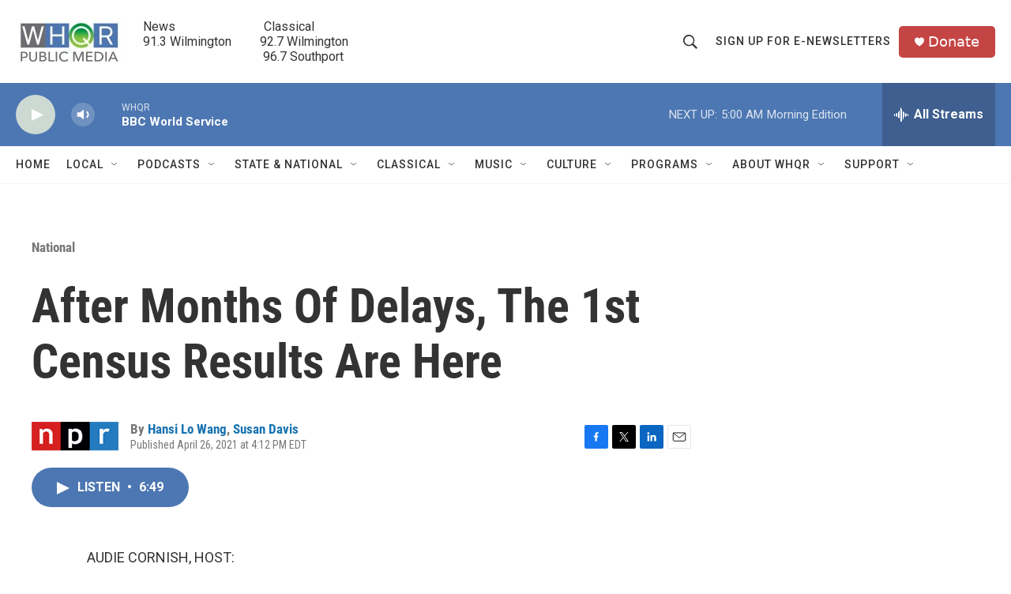

--- FILE ---
content_type: text/html; charset=utf-8
request_url: https://www.google.com/recaptcha/api2/aframe
body_size: 266
content:
<!DOCTYPE HTML><html><head><meta http-equiv="content-type" content="text/html; charset=UTF-8"></head><body><script nonce="WtgBEWTNGJEaB8tpaYuPiw">/** Anti-fraud and anti-abuse applications only. See google.com/recaptcha */ try{var clients={'sodar':'https://pagead2.googlesyndication.com/pagead/sodar?'};window.addEventListener("message",function(a){try{if(a.source===window.parent){var b=JSON.parse(a.data);var c=clients[b['id']];if(c){var d=document.createElement('img');d.src=c+b['params']+'&rc='+(localStorage.getItem("rc::a")?sessionStorage.getItem("rc::b"):"");window.document.body.appendChild(d);sessionStorage.setItem("rc::e",parseInt(sessionStorage.getItem("rc::e")||0)+1);localStorage.setItem("rc::h",'1769413781657');}}}catch(b){}});window.parent.postMessage("_grecaptcha_ready", "*");}catch(b){}</script></body></html>